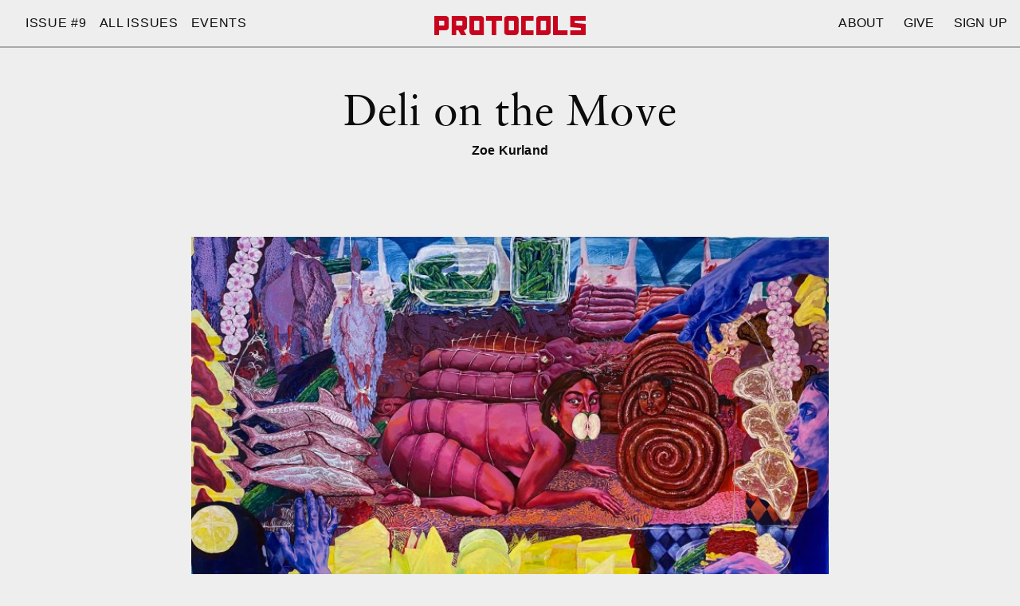

--- FILE ---
content_type: text/html; charset=UTF-8
request_url: https://prtcls.com/artwork/kurland-on-rosalind-deli-on-the-move/
body_size: 12607
content:
<!DOCTYPE html>
<html lang="en-US" class="no-js">
<head>
	<meta charset="UTF-8">
	<meta name="viewport" content="width=device-width, initial-scale=1">

	<link rel="profile" href="http://gmpg.org/xfn/11">
		<link rel="stylesheet" href="https://use.typekit.net/yux6vaw.css">
	<link rel="shortcut icon" href="http://prtcls.com/favicon.png" />
	<link rel="stylesheet" href="/wp-content/themes/prtcls/css/slick-theme.css">
	<link rel="stylesheet" href="/wp-content/themes/prtcls/css/slick.css">
	<script defer src="https://use.fontawesome.com/releases/v5.0.9/js/all.js" integrity="sha384-8iPTk2s/jMVj81dnzb/iFR2sdA7u06vHJyyLlAd4snFpCl/SnyUjRrbdJsw1pGIl" crossorigin="anonymous"></script>
	<!-- donate code -->
	<script src="https://ajax.googleapis.com/ajax/libs/jquery/3.3.1/jquery.min.js"></script>
	<script src='//artfully-herokuapp-com.global.ssl.fastly.net/assets/artfully-v3.js' type='text/javascript'></script>
	<link href='//artfully-herokuapp-com.global.ssl.fastly.net/assets/themes/default.css' media='screen' rel='stylesheet' type='text/css'>
	<script type='text/javascript'>
	  jQuery(document).ready(function(){
	    artfully.widgets.cart();
	    artfully.widgets.donation().display(6891, []);
	    artfully.widgets.cart().display();
	  });
	</script>

	<!-- Global site tag (gtag.js) - Google Analytics -->
	<script async src="https://www.googletagmanager.com/gtag/js?id=UA-111105603-1"></script>
	<script>
	  window.dataLayer = window.dataLayer || [];
	  function gtag(){dataLayer.push(arguments);}
	  gtag('js', new Date());

	  gtag('config', 'UA-111105603-1');
	</script>
	<script>(function(html){html.className = html.className.replace(/\bno-js\b/,'js')})(document.documentElement);</script>

	<!-- This site is optimized with the Yoast SEO plugin v15.4 - https://yoast.com/wordpress/plugins/seo/ -->
	<title>Kurland on Rosalind: Deli on the Move - PROTOCOLS</title>
	<meta name="description" content="Rosabel swaps out the usual deli fare for an imposing feast of antisemitic iconography and allusion." />
	<meta name="robots" content="index, follow, max-snippet:-1, max-image-preview:large, max-video-preview:-1" />
	<link rel="canonical" href="http://prtcls.com/artwork/kurland-on-rosalind-deli-on-the-move/" />
	<meta property="og:locale" content="en_US" />
	<meta property="og:type" content="article" />
	<meta property="og:title" content="Kurland on Rosalind: Deli on the Move - PROTOCOLS" />
	<meta property="og:description" content="Rosabel swaps out the usual deli fare for an imposing feast of antisemitic iconography and allusion." />
	<meta property="og:url" content="http://prtcls.com/artwork/kurland-on-rosalind-deli-on-the-move/" />
	<meta property="og:site_name" content="PROTOCOLS" />
	<meta property="article:publisher" content="https://www.facebook.com/prtcls/" />
	<meta property="article:published_time" content="2021-06-14T18:37:11+00:00" />
	<meta property="article:modified_time" content="2021-06-21T02:20:35+00:00" />
	<meta property="og:image" content="https://prtcls.com/wp-content/uploads/2021/06/1_Fresh-Meat-Counter-Culture.jpg" />
	<meta property="og:image:width" content="2020" />
	<meta property="og:image:height" content="1173" />
	<meta name="twitter:card" content="summary_large_image" />
	<meta name="twitter:image" content="https://prtcls.com/wp-content/uploads/2021/06/1_Fresh-Meat-Counter-Culture.jpg" />
	<meta name="twitter:creator" content="@prtcls_" />
	<meta name="twitter:site" content="@prtcls_" />
	<meta name="twitter:label1" content="Written by">
	<meta name="twitter:data1" content="Ben Ratskoff">
	<script type="application/ld+json" class="yoast-schema-graph">{"@context":"https://schema.org","@graph":[{"@type":"Organization","@id":"https://prtcls.com/#organization","name":"PROTOCOLS","url":"https://prtcls.com/","sameAs":["https://www.facebook.com/prtcls/","https://www.instagram.com/prtcls/","https://twitter.com/prtcls_"],"logo":{"@type":"ImageObject","@id":"https://prtcls.com/#logo","inLanguage":"en-US","url":"https://prtcls.com/wp-content/uploads/2017/12/sharecard.jpg","width":1200,"height":630,"caption":"PROTOCOLS"},"image":{"@id":"https://prtcls.com/#logo"}},{"@type":"WebSite","@id":"https://prtcls.com/#website","url":"https://prtcls.com/","name":"PROTOCOLS","description":"","publisher":{"@id":"https://prtcls.com/#organization"},"potentialAction":[{"@type":"SearchAction","target":"https://prtcls.com/?s={search_term_string}","query-input":"required name=search_term_string"}],"inLanguage":"en-US"},{"@type":"WebPage","@id":"http://prtcls.com/artwork/kurland-on-rosalind-deli-on-the-move/#webpage","url":"http://prtcls.com/artwork/kurland-on-rosalind-deli-on-the-move/","name":"Kurland on Rosalind: Deli on the Move - PROTOCOLS","isPartOf":{"@id":"https://prtcls.com/#website"},"datePublished":"2021-06-14T18:37:11+00:00","dateModified":"2021-06-21T02:20:35+00:00","description":"Rosabel swaps out the usual deli fare for an imposing feast of antisemitic iconography and allusion.","inLanguage":"en-US","potentialAction":[{"@type":"ReadAction","target":["http://prtcls.com/artwork/kurland-on-rosalind-deli-on-the-move/"]}]},{"@type":"Article","@id":"http://prtcls.com/artwork/kurland-on-rosalind-deli-on-the-move/#article","isPartOf":{"@id":"http://prtcls.com/artwork/kurland-on-rosalind-deli-on-the-move/#webpage"},"author":{"@id":"https://prtcls.com/#/schema/person/09ca66840777819a0be7d480cb617cfa"},"headline":"Kurland on Rosalind: Deli on the Move","datePublished":"2021-06-14T18:37:11+00:00","dateModified":"2021-06-21T02:20:35+00:00","mainEntityOfPage":{"@id":"http://prtcls.com/artwork/kurland-on-rosalind-deli-on-the-move/#webpage"},"publisher":{"@id":"https://prtcls.com/#organization"},"articleSection":"Artwork","inLanguage":"en-US"},{"@type":"Person","@id":"https://prtcls.com/#/schema/person/09ca66840777819a0be7d480cb617cfa","name":"Ben Ratskoff","image":{"@type":"ImageObject","@id":"https://prtcls.com/#personlogo","inLanguage":"en-US","url":"https://secure.gravatar.com/avatar/67b613872248f2379eede6c1bc4bc845?s=96&d=mm&r=g","caption":"Ben Ratskoff"},"sameAs":["http://prtcls.com"]}]}</script>
	<!-- / Yoast SEO plugin. -->


<link rel='dns-prefetch' href='//fonts.googleapis.com' />
<link rel='dns-prefetch' href='//s.w.org' />
<link rel="alternate" type="application/rss+xml" title="PROTOCOLS &raquo; Feed" href="https://prtcls.com/feed/" />
<link rel="alternate" type="application/rss+xml" title="PROTOCOLS &raquo; Comments Feed" href="https://prtcls.com/comments/feed/" />
		<script type="text/javascript">
			window._wpemojiSettings = {"baseUrl":"https:\/\/s.w.org\/images\/core\/emoji\/13.0.1\/72x72\/","ext":".png","svgUrl":"https:\/\/s.w.org\/images\/core\/emoji\/13.0.1\/svg\/","svgExt":".svg","source":{"concatemoji":"https:\/\/prtcls.com\/wp-includes\/js\/wp-emoji-release.min.js?ver=5.6.16"}};
			!function(e,a,t){var n,r,o,i=a.createElement("canvas"),p=i.getContext&&i.getContext("2d");function s(e,t){var a=String.fromCharCode;p.clearRect(0,0,i.width,i.height),p.fillText(a.apply(this,e),0,0);e=i.toDataURL();return p.clearRect(0,0,i.width,i.height),p.fillText(a.apply(this,t),0,0),e===i.toDataURL()}function c(e){var t=a.createElement("script");t.src=e,t.defer=t.type="text/javascript",a.getElementsByTagName("head")[0].appendChild(t)}for(o=Array("flag","emoji"),t.supports={everything:!0,everythingExceptFlag:!0},r=0;r<o.length;r++)t.supports[o[r]]=function(e){if(!p||!p.fillText)return!1;switch(p.textBaseline="top",p.font="600 32px Arial",e){case"flag":return s([127987,65039,8205,9895,65039],[127987,65039,8203,9895,65039])?!1:!s([55356,56826,55356,56819],[55356,56826,8203,55356,56819])&&!s([55356,57332,56128,56423,56128,56418,56128,56421,56128,56430,56128,56423,56128,56447],[55356,57332,8203,56128,56423,8203,56128,56418,8203,56128,56421,8203,56128,56430,8203,56128,56423,8203,56128,56447]);case"emoji":return!s([55357,56424,8205,55356,57212],[55357,56424,8203,55356,57212])}return!1}(o[r]),t.supports.everything=t.supports.everything&&t.supports[o[r]],"flag"!==o[r]&&(t.supports.everythingExceptFlag=t.supports.everythingExceptFlag&&t.supports[o[r]]);t.supports.everythingExceptFlag=t.supports.everythingExceptFlag&&!t.supports.flag,t.DOMReady=!1,t.readyCallback=function(){t.DOMReady=!0},t.supports.everything||(n=function(){t.readyCallback()},a.addEventListener?(a.addEventListener("DOMContentLoaded",n,!1),e.addEventListener("load",n,!1)):(e.attachEvent("onload",n),a.attachEvent("onreadystatechange",function(){"complete"===a.readyState&&t.readyCallback()})),(n=t.source||{}).concatemoji?c(n.concatemoji):n.wpemoji&&n.twemoji&&(c(n.twemoji),c(n.wpemoji)))}(window,document,window._wpemojiSettings);
		</script>
		<style type="text/css">
img.wp-smiley,
img.emoji {
	display: inline !important;
	border: none !important;
	box-shadow: none !important;
	height: 1em !important;
	width: 1em !important;
	margin: 0 .07em !important;
	vertical-align: -0.1em !important;
	background: none !important;
	padding: 0 !important;
}
</style>
	<link rel='stylesheet' id='wp-block-library-css'  href='https://prtcls.com/wp-includes/css/dist/block-library/style.min.css?ver=5.6.16' type='text/css' media='all' />
<link rel='stylesheet' id='twentysixteen-fonts-css'  href='https://fonts.googleapis.com/css?family=Merriweather%3A400%2C700%2C900%2C400italic%2C700italic%2C900italic%7CMontserrat%3A400%2C700%7CInconsolata%3A400&#038;subset=latin%2Clatin-ext' type='text/css' media='all' />
<link rel='stylesheet' id='genericons-css'  href='https://prtcls.com/wp-content/themes/prtcls/genericons/genericons.css?ver=3.4.1' type='text/css' media='all' />
<link rel='stylesheet' id='twentysixteen-style-css'  href='https://prtcls.com/wp-content/themes/prtcls/style.css?ver=5.6.16' type='text/css' media='all' />
<!--[if lt IE 10]>
<link rel='stylesheet' id='twentysixteen-ie-css'  href='https://prtcls.com/wp-content/themes/prtcls/css/ie.css?ver=20160816' type='text/css' media='all' />
<![endif]-->
<!--[if lt IE 9]>
<link rel='stylesheet' id='twentysixteen-ie8-css'  href='https://prtcls.com/wp-content/themes/prtcls/css/ie8.css?ver=20160816' type='text/css' media='all' />
<![endif]-->
<!--[if lt IE 8]>
<link rel='stylesheet' id='twentysixteen-ie7-css'  href='https://prtcls.com/wp-content/themes/prtcls/css/ie7.css?ver=20160816' type='text/css' media='all' />
<![endif]-->
<!--[if lt IE 9]>
<script type='text/javascript' src='https://prtcls.com/wp-content/themes/prtcls/js/html5.js?ver=3.7.3' id='twentysixteen-html5-js'></script>
<![endif]-->
<script type='text/javascript' src='https://prtcls.com/wp-includes/js/jquery/jquery.min.js?ver=3.5.1' id='jquery-core-js'></script>
<script type='text/javascript' src='https://prtcls.com/wp-includes/js/jquery/jquery-migrate.min.js?ver=3.3.2' id='jquery-migrate-js'></script>
<link rel="https://api.w.org/" href="https://prtcls.com/wp-json/" /><link rel="alternate" type="application/json" href="https://prtcls.com/wp-json/wp/v2/posts/3178" /><link rel="EditURI" type="application/rsd+xml" title="RSD" href="https://prtcls.com/xmlrpc.php?rsd" />
<link rel="wlwmanifest" type="application/wlwmanifest+xml" href="https://prtcls.com/wp-includes/wlwmanifest.xml" /> 
<meta name="generator" content="WordPress 5.6.16" />
<link rel='shortlink' href='https://prtcls.com/?p=3178' />
<link rel="alternate" type="application/json+oembed" href="https://prtcls.com/wp-json/oembed/1.0/embed?url=https%3A%2F%2Fprtcls.com%2Fartwork%2Fkurland-on-rosalind-deli-on-the-move%2F" />
<link rel="alternate" type="text/xml+oembed" href="https://prtcls.com/wp-json/oembed/1.0/embed?url=https%3A%2F%2Fprtcls.com%2Fartwork%2Fkurland-on-rosalind-deli-on-the-move%2F&#038;format=xml" />
<style type="text/css">.recentcomments a{display:inline !important;padding:0 !important;margin:0 !important;}</style></head>

<body class="post-template-default single single-post postid-3178 single-format-standard group-blog" >
  
	<header class="headroom" style="background:; color:;">
        <p class="issue-title toc"><span class="chevron">
      Issue #9    </p>
    <p class="issue-title all-issues-link"><a href="/all-issues">ALL <span class="issues-text">ISSUES</span></a></p>
    <p class="issue-title events-link"><a href="/events">EVENTS</a></p>
    <h4 class="site-title"><a href="/">
      <div class="splash-logo ">
        <svg xmlns="http://www.w3.org/2000/svg" xmlns:xlink="http://www.w3.org/1999/xlink" viewBox="0 0 265.67 33.26"><defs><style>.cls-1{fill:#fff;}.cls-2{mask:url(#mask);}.cls-3{mask:url(#mask-2-2);}.cls-4{mask:url(#mask-3);}.cls-5{mask:url(#mask-4-2);}.cls-6{mask:url(#mask-5);}.cls-7{mask:url(#mask-6-2);}.cls-8{mask:url(#mask-7);}.cls-9{mask:url(#mask-8-2);}.cls-10{mask:url(#mask-9);}</style><mask id="mask" x="0" y="0" width="25.71" height="33.26" maskUnits="userSpaceOnUse"><g id="mask-2"><polygon id="path-1" class="cls-1" points="25.71 0 0 0 0 33.26 25.71 33.26 25.71 0"/></g></mask><mask id="mask-2-2" x="30.03" y="0" width="27.41" height="33.26" maskUnits="userSpaceOnUse"><g id="mask-4"><polygon id="path-3" class="cls-1" points="30.03 0 57.44 0 57.44 33.26 30.03 33.26 30.03 0"/></g></mask><mask id="mask-3" x="61.58" y="0" width="25.73" height="33.26" maskUnits="userSpaceOnUse"><g id="mask-6"><polygon id="path-5" class="cls-1" points="87.31 0 61.58 0 61.58 33.26 87.31 33.26 87.31 0"/></g></mask><mask id="mask-4-2" x="178.51" y="0" width="25.73" height="33.26" maskUnits="userSpaceOnUse"><g id="mask-8"><polygon id="path-7" class="cls-1" points="178.51 0 204.24 0 204.24 33.26 178.51 33.26 178.51 0"/></g></mask><mask id="mask-5" x="90.09" y="0" width="29.13" height="33.26" maskUnits="userSpaceOnUse"><g id="mask-10"><polygon id="path-9" class="cls-1" points="90.09 0 90.09 33.26 119.22 33.26 119.22 0 90.09 0"/></g></mask><mask id="mask-6-2" x="152.03" y="0" width="22.34" height="33.26" maskUnits="userSpaceOnUse"><g id="mask-12"><polygon id="path-11" class="cls-1" points="152.03 0 152.03 33.26 174.37 33.26 174.37 0 152.03 0"/></g></mask><mask id="mask-7" x="208.37" y="0" width="25.73" height="33.26" maskUnits="userSpaceOnUse"><g id="mask-14"><polygon id="path-13" class="cls-1" points="234.1 0 208.37 0 208.37 33.26 234.1 33.26 234.1 0"/></g></mask><mask id="mask-8-2" x="238.24" y="0" width="27.43" height="33.26" maskUnits="userSpaceOnUse"><g id="mask-16"><polygon id="path-15" class="cls-1" points="265.67 0 238.24 0 238.24 33.26 265.67 33.26 265.67 0"/></g></mask><mask id="mask-9" x="122.33" y="0" width="25.73" height="33.26" maskUnits="userSpaceOnUse"><g id="mask-18"><polygon id="path-17" class="cls-1" points="122.33 0 148.06 0 148.06 33.26 122.33 33.26 122.33 0"/></g></mask></defs><title>Asset 1</title><g id="Layer_2" data-name="Layer 2"><g id="Layer_1-2" data-name="Layer 1"><g id="Page-1"><g id="Article-full-Copy-17"><g id="Page-1-2" data-name="Page-1"><g id="Group-3"><g class="cls-2"><path id="Fill-1" d="M8.31,16.63V8.31h8.12a1,1,0,0,1,1,1v6.39a1,1,0,0,1-1,1ZM0,0V33.26H8.31V24.94H19.94a5.77,5.77,0,0,0,5.77-5.77V5.77A5.77,5.77,0,0,0,19.94,0Z"/></g></g><g id="Group-6"><g class="cls-3"><path id="Fill-4" d="M38.35,16.63V8.31h9.81a1,1,0,0,1,1,1v6.39a1,1,0,0,1-1,1ZM30,0V33.26h8.31V24.94h3.83l4.61,8.31h9.49l-4.61-8.31a5.77,5.77,0,0,0,5.77-5.77V5.77A5.77,5.77,0,0,0,51.66,0Z"/></g></g><g id="Group-9"><g class="cls-4"><path id="Fill-7" d="M79,24.94H70.86a1,1,0,0,1-1-1V8.31H78a1,1,0,0,1,1,1ZM61.58,0V27.49a5.77,5.77,0,0,0,5.77,5.77h20V5.77A5.77,5.77,0,0,0,81.54,0Z"/></g></g><g id="Group-12"><g class="cls-5"><path id="Fill-10" d="M186.82,24.94V9.28a1,1,0,0,1,1-1h8.14V24a1,1,0,0,1-1,1Zm-8.31,8.31h20a5.77,5.77,0,0,0,5.77-5.77V0h-20a5.77,5.77,0,0,0-5.77,5.77Z"/></g></g><g id="Group-15"><g class="cls-6"><polygon id="Fill-13" points="90.09 0 119.22 0 119.22 8.31 108.81 8.31 108.81 33.26 100.5 33.26 100.5 8.31 90.09 8.31 90.09 0"/></g></g><g id="Group-18"><g class="cls-7"><polygon id="Fill-16" points="174.37 8.31 174.37 0 152.03 0 152.03 33.26 174.37 33.26 174.37 24.95 160.35 24.95 160.35 8.31 174.37 8.31"/></g></g><g id="Group-21"><g class="cls-8"><polygon id="Fill-19" points="208.37 0 216.69 0 216.69 24.95 234.1 24.95 234.1 33.26 208.37 33.26 208.37 0"/></g></g><g id="Group-24"><g class="cls-9"><polygon id="Fill-22" points="265.67 0 265.67 8.31 246.55 8.31 246.55 12.2 265.67 13.91 265.67 33.26 238.24 33.26 238.24 24.95 257.35 24.95 257.35 20.87 238.24 19.34 238.24 0 265.67 0"/></g></g><g id="Group-27"><g class="cls-10"><path id="Fill-25" d="M131.61,24.94a1,1,0,0,1-1-1V9.28a1,1,0,0,1,1-1h7.18a1,1,0,0,1,1,1V24a1,1,0,0,1-1,1Zm-9.28,2.54a5.77,5.77,0,0,0,5.77,5.77h14.19a5.77,5.77,0,0,0,5.77-5.77V5.77A5.77,5.77,0,0,0,142.29,0H128.11a5.77,5.77,0,0,0-5.77,5.77Z"/></g></g></g></g></g></g></g></svg>
      </div>
    </a></h4>
		<p class="menu-link ">
			<a href="/about/">ABOUT</a>
			<a href="/give/">GIVE</a>
			<a href="#sign-up" class="sign-up-header">SIGN UP</a>
		</p>
	</header>

  <div class="issue-contents"> <!-- issue dropdown -->
    <nav class="menu-nav menu-nav-dropdown">
      <ul>
        <!--
        <li><a href="/all-issues">All Issues</a></li>
        -->
        <li><a href="/about">About Protocols</a></li>
        <li><a href="/give">Give</a></li>
      </ul>
    </nav>
            <ol class="issue-articles">
                                <li class="article-item ">
              <a href="https://prtcls.com/article/introducing-sitra-achra/" class="article-title"><p>Introducing SITRA ACHRA<br />
                      </p></a>
            </li>
                                <li class="article-item ">
              <a href="https://prtcls.com/article/bruckstein-talmudic-war-machine/" class="article-title"><p>Talmudic War Machine & A Shadow’s Dream<br />
                              <span class="byline">Almút Sh. Bruckstein / House of Taswir</span>
                      </p></a>
            </li>
                                <li class="article-item ">
              <a href="https://prtcls.com/article/sibilla-bruise-garden/" class="article-title"><p>Bruise Garden<br />
                              <span class="byline">Liev Sibilla</span>
                      </p></a>
            </li>
                                <li class="article-item ">
              <a href="https://prtcls.com/poetry/dreyfus-kaleko/" class="article-title"><p>Mascha Kaléko: The Poet, The Stream<br />
                              <span class="byline">Tomer Dreyfus & Mascha Kaléko</span>
                      </p></a>
            </li>
                                <li class="article-item ">
              <a href="https://prtcls.com/artwork/kurland-on-rosalind-deli-on-the-move/" class="article-title"><p>Deli on the Move<br />
                              <span class="byline">Zoe Kurland</span>
                      </p></a>
            </li>
                                <li class="article-item ">
              <a href="https://prtcls.com/artwork/duvshani-tzaisler/" class="article-title"><p>Bad Butcher<br />
                              <span class="byline">David Duvshani & Julia Fermentto-Tzaisler</span>
                      </p></a>
            </li>
                                <li class="article-item ">
              <a href="https://prtcls.com/article/mann-over-or-under/" class="article-title"><p>Over or Under<br />
                              <span class="byline">Jeremy Mann</span>
                      </p></a>
            </li>
                                <li class="article-item ">
              <a href="https://prtcls.com/video/chalme-remove-release/" class="article-title"><p>Remove/Release<br />
                              <span class="byline">Fortune Chalme</span>
                      </p></a>
            </li>
                                <li class="article-item ">
              <a href="https://prtcls.com/article/durchslag-renew-our-days/" class="article-title"><p>Renew Our Days <br />
                              <span class="byline">Danielle Durchslag</span>
                      </p></a>
            </li>
                                <li class="article-item ">
              <a href="https://prtcls.com/article/bahar-our-boys-a-travelogue/" class="article-title"><p>Our Boys: A Travelogue<br />
                              <span class="byline">Shirly Bahar</span>
                      </p></a>
            </li>
                                <li class="article-item ">
              <a href="https://prtcls.com/article/meshullam-vitraji-vulgarum/" class="article-title"><p>Vitraji Vulgarum<br />
                              <span class="byline">Assi Meshullam</span>
                      </p></a>
            </li>
                                <li class="article-item ">
              <a href="https://prtcls.com/article/simon-berdugo-qa/" class="article-title"><p>“Seeing is Not Enough”<br />
                              <span class="byline">Joshua Simon & Liat Berdugo</span>
                      </p></a>
            </li>
                                <li class="article-item ">
              <a href="https://prtcls.com/article/treistman-cross-pollination/" class="article-title"><p>Cross-Pollination<br />
                              <span class="byline">Naomi Treistman</span>
                      </p></a>
            </li>
                                <li class="article-item ">
              <a href="https://prtcls.com/article/pincus-theremin-and-the-touchless-touch/" class="article-title"><p>Theremin and the Touchless Touch<br />
                              <span class="byline">Nan Pincus</span>
                      </p></a>
            </li>
              </ol>
            </div>


  <div class="article-header">
      <p class="single-title">Deli on the Move</p>
              <p class="single-author">Zoe Kurland</p>
          </div>
	<div class="artwork-wrap">
    <div class="gallerywrap">
          </div>		
		<div class="article-content">

              <figure id="attachment_3179" aria-describedby="caption-attachment-3179" style="width: 800px" class="wp-caption aligncenter"><img loading="lazy" class="wp-image-3179" src="http://prtcls.com/wp-content/uploads/2021/06/1_Fresh-Meat-Counter-Culture-300x174.jpg" alt="A waitress holding a pastrami sandwich passes in front jewish deli-case, lit in cool refrigerator tones. A faceless, yarmulke-wearing child peers upon the goods: rows of noses and sharks, and chickens hanging beside garlands of garlic, cheese wedges and raw T-bone steaks. In the center, a red, hog-tied woman with an apple between her teeth looks out from the case. She heads up a row of pigs, all similarly bound with rope. Beside her are pinwheels of sausage, one of which has a human head, one of which is a snake. Green circumcised phalluses spill out of pickle jars in the back of the case in front of the torsos of butchers wearing blood-stained aprons behind the counter." width="800" height="465" srcset="https://prtcls.com/wp-content/uploads/2021/06/1_Fresh-Meat-Counter-Culture-300x174.jpg 300w, https://prtcls.com/wp-content/uploads/2021/06/1_Fresh-Meat-Counter-Culture-1024x595.jpg 1024w, https://prtcls.com/wp-content/uploads/2021/06/1_Fresh-Meat-Counter-Culture-768x446.jpg 768w, https://prtcls.com/wp-content/uploads/2021/06/1_Fresh-Meat-Counter-Culture-1536x892.jpg 1536w, https://prtcls.com/wp-content/uploads/2021/06/1_Fresh-Meat-Counter-Culture-1200x697.jpg 1200w, https://prtcls.com/wp-content/uploads/2021/06/1_Fresh-Meat-Counter-Culture.jpg 2020w" sizes="(max-width: 709px) 85vw, (max-width: 909px) 67vw, (max-width: 984px) 61vw, (max-width: 1362px) 45vw, 600px" /><figcaption id="caption-attachment-3179" class="wp-caption-text">Rosabel Rosalind, Fresh Meat (Counter Culture), Oil and acrylic on canvas, 6.5 x 11&#8242;, 2020</figcaption></figure>
<figure id="attachment_3180" aria-describedby="caption-attachment-3180" style="width: 800px" class="wp-caption aligncenter"><img loading="lazy" class="wp-image-3180" src="http://prtcls.com/wp-content/uploads/2021/06/2_Rush-Hour-Over-the-Hill-300x239.jpeg" alt="In a world awash in pink, orange, red and yellow tones, a car sits on a packed freeway, bumper to bumper with endless pale pink vehicles, all of which are headed towards a burning mountain in the distance. The Hollywood sign, made of sausage, sits on a hillside to the left of the freeway. The driver’s hands grip a fuzzy steering wheel, and their eyes, which have sausages instead of pupils, are reflected in the rearview mirror, from which a sausage dangles. A small red Venus figurine, a sausage draped around her neck, stands on the dashboard, her arms behind her head." width="800" height="637" srcset="https://prtcls.com/wp-content/uploads/2021/06/2_Rush-Hour-Over-the-Hill-300x239.jpeg 300w, https://prtcls.com/wp-content/uploads/2021/06/2_Rush-Hour-Over-the-Hill-1024x815.jpeg 1024w, https://prtcls.com/wp-content/uploads/2021/06/2_Rush-Hour-Over-the-Hill-768x611.jpeg 768w, https://prtcls.com/wp-content/uploads/2021/06/2_Rush-Hour-Over-the-Hill-1536x1222.jpeg 1536w, https://prtcls.com/wp-content/uploads/2021/06/2_Rush-Hour-Over-the-Hill-2048x1630.jpeg 2048w, https://prtcls.com/wp-content/uploads/2021/06/2_Rush-Hour-Over-the-Hill-1200x955.jpeg 1200w" sizes="(max-width: 709px) 85vw, (max-width: 909px) 67vw, (max-width: 984px) 61vw, (max-width: 1362px) 45vw, 600px" /><figcaption id="caption-attachment-3180" class="wp-caption-text">Rosabel Rosalind, Rush Hour (Over the Hill), Oil on canvas, 32 x 40&#8243;, 2021</figcaption></figure>
<p><span style="font-weight: 400;">There is a certain regal grossness to a Jewish deli case. Teeming with pungent delights, it looks something like a fluorescent Eden, its glass walls packed with kosher meats, pastries, smoked fish, and salad plops. The goods in a Jewish deli case look, frankly, corporeal — salamis corseted in twine netting, pink piles of limb-like kishka, the wart-ridden skins of kosher dills — so it’s not hard to see where Rosabel Rosalind gleaned the inspiration for her painting, </span><i><span style="font-weight: 400;">Fresh Meat (Counter Culture) </span></i><span style="font-weight: 400;">(2020)</span><i><span style="font-weight: 400;">, </span></i><span style="font-weight: 400;">on display in her studio at Carnegie Mellon. Rosabel swaps out the usual deli fare for an imposing feast of antisemitic iconography and allusion: sharks stand in for loan sharks, sausages curl into serpents, hooked noses sit among the cheeses as circumcised scrota pickle in jars. A self-portrait of the artist pulls our focus to the center: with a </span><i><span style="font-weight: 400;">Jude</span></i><span style="font-weight: 400;"> tag on her ear and an apple between her teeth, she looks like some version of Eve, her body bound and at the mercy of the sinewy blue hand of God, outstretched to purchase and pluck her from her perverted paradise. </span></p>
<p><img loading="lazy" class="aligncenter wp-image-3191" src="http://prtcls.com/wp-content/uploads/2021/06/3_Fresh-Meat-Detail-225x300.jpg" alt="" width="600" height="800" srcset="https://prtcls.com/wp-content/uploads/2021/06/3_Fresh-Meat-Detail-225x300.jpg 225w, https://prtcls.com/wp-content/uploads/2021/06/3_Fresh-Meat-Detail-768x1024.jpg 768w, https://prtcls.com/wp-content/uploads/2021/06/3_Fresh-Meat-Detail-1152x1536.jpg 1152w, https://prtcls.com/wp-content/uploads/2021/06/3_Fresh-Meat-Detail-1200x1600.jpg 1200w, https://prtcls.com/wp-content/uploads/2021/06/3_Fresh-Meat-Detail.jpg 1536w" sizes="(max-width: 709px) 85vw, (max-width: 909px) 67vw, (max-width: 984px) 61vw, (max-width: 1362px) 45vw, 600px" /></p>
<p><span style="font-weight: 400;">While on a Fulbright scholarship in Vienna to study antisemitic propaganda, Rosabel noticed a theme: Jewish people were almost always represented as non-kosher creatures— pigs, rats, snakes and insects— and as such, in </span><i><span style="font-weight: 400;">Fresh Meat, </span></i><span style="font-weight: 400;">nothing is kosher. A faceless yarmulke-clad deli customer looks into the case, their reflection juxtaposed upon the propaganda-fest. One must wonder if they feel any kind of familiarity, or even identification. Mingling propaganda with self-portraiture, the question Rosabel’s work seems to ask is one of reclamation: what happens if you see yourself reflected in what’s meant to be used against you? </span></p>
<p><img loading="lazy" class="aligncenter wp-image-3192" src="http://prtcls.com/wp-content/uploads/2021/06/4_Fresh-Meat-Detail-300x276.jpeg" alt="" width="600" height="552" srcset="https://prtcls.com/wp-content/uploads/2021/06/4_Fresh-Meat-Detail-300x276.jpeg 300w, https://prtcls.com/wp-content/uploads/2021/06/4_Fresh-Meat-Detail-1024x942.jpeg 1024w, https://prtcls.com/wp-content/uploads/2021/06/4_Fresh-Meat-Detail-768x707.jpeg 768w, https://prtcls.com/wp-content/uploads/2021/06/4_Fresh-Meat-Detail-1536x1413.jpeg 1536w, https://prtcls.com/wp-content/uploads/2021/06/4_Fresh-Meat-Detail-2048x1884.jpeg 2048w, https://prtcls.com/wp-content/uploads/2021/06/4_Fresh-Meat-Detail-1200x1104.jpeg 1200w" sizes="(max-width: 709px) 85vw, (max-width: 909px) 67vw, (max-width: 984px) 61vw, (max-width: 1362px) 45vw, 600px" /></p>
<p><span style="font-weight: 400;">Somewhere in the same meaty universe, </span><i><span style="font-weight: 400;">Rush Hour (Over The Hill) </span></i><span style="font-weight: 400;">(2021)</span><i><span style="font-weight: 400;">, </span></i><span style="font-weight: 400;">also on display at Carnegie Mellon, depicts a figure trapped on a Los Angeles freeway driving towards a distant blaze, the Hollywood sign spelled out in sausage. We can’t see the driver in full, but their eyes resemble those of Eve in </span><i><span style="font-weight: 400;">Fresh Meat</span></i><span style="font-weight: 400;">, wide and fixed beside a narrow nose-bridge. The glass windshield is akin to the glass front of the deli-case, so I can’t help but imagine this work as </span><i><span style="font-weight: 400;">Fresh Meat </span></i><span style="font-weight: 400;">on the move. The hot sherbet sky recalls this past summer’s wildfires, the orange haze that rose over California as flames crisped the state’s touchstones — its blue skies, redwoods, and brush-laden mountains — to apocalyptic props, cinematic nightmares straight out of </span><i><span style="font-weight: 400;">Blade Runner</span></i><span style="font-weight: 400;">. This imagery plays on conspiracy theories old and new: Jewish control of Hollywood and the </span><a href="https://nymag.com/intelligencer/article/marjorie-taylor-greene-qanon-wildfires-space-laser-rothschild-execute.html"><span style="font-weight: 400;">recent claim from QAnon faithfuls</span></a><span style="font-weight: 400;"> that the California wildfires were an act of arson via Jewish space lasers. </span></p>
<p><img loading="lazy" class="aligncenter wp-image-3193" src="http://prtcls.com/wp-content/uploads/2021/06/5_Fresh-meat-Detail--300x300.jpeg" alt="" width="600" height="600" srcset="https://prtcls.com/wp-content/uploads/2021/06/5_Fresh-meat-Detail--300x300.jpeg 300w, https://prtcls.com/wp-content/uploads/2021/06/5_Fresh-meat-Detail--1024x1024.jpeg 1024w, https://prtcls.com/wp-content/uploads/2021/06/5_Fresh-meat-Detail--150x150.jpeg 150w, https://prtcls.com/wp-content/uploads/2021/06/5_Fresh-meat-Detail--768x768.jpeg 768w, https://prtcls.com/wp-content/uploads/2021/06/5_Fresh-meat-Detail--1536x1536.jpeg 1536w, https://prtcls.com/wp-content/uploads/2021/06/5_Fresh-meat-Detail--2048x2048.jpeg 2048w, https://prtcls.com/wp-content/uploads/2021/06/5_Fresh-meat-Detail--1200x1200.jpeg 1200w" sizes="(max-width: 709px) 85vw, (max-width: 909px) 67vw, (max-width: 984px) 61vw, (max-width: 1362px) 45vw, 600px" /></p>
<p><span style="font-weight: 400;">Of all the deli’s items, Rosabel fixates on the sausage, a mix of parts ground up and shoved back together into an intestine that both orders and conceals the messy nature of what lies within. The sausage is a subversion of the body, a defiance against any kind of human form; this notably makes it immune to propaganda, for it’s difficult to exaggerate something shapeless and inhuman to begin with. The sausage both embraces the wares of the deli and shields them from objectification; in some ways, it seems similar to modern Jewish identities—an amalgamation of history, legend, and trauma piped into new casings, new generations postponing the decay of history. Hanging from the mirror, the sausage seems both a protective talisman and a key to the city. Here, Hollywood</span> <span style="font-weight: 400;">is the home of the sausages; Eve’s been granted entry in, only to find herself trapped in traffic, headed towards certain barbecue.</span></p>
<p><img loading="lazy" class="aligncenter wp-image-3194" src="http://prtcls.com/wp-content/uploads/2021/06/6_Rush-Hour-install-300x236.jpg" alt="" width="600" height="472" srcset="https://prtcls.com/wp-content/uploads/2021/06/6_Rush-Hour-install-300x236.jpg 300w, https://prtcls.com/wp-content/uploads/2021/06/6_Rush-Hour-install-1024x806.jpg 1024w, https://prtcls.com/wp-content/uploads/2021/06/6_Rush-Hour-install-768x604.jpg 768w, https://prtcls.com/wp-content/uploads/2021/06/6_Rush-Hour-install-1536x1209.jpg 1536w, https://prtcls.com/wp-content/uploads/2021/06/6_Rush-Hour-install-2048x1612.jpg 2048w, https://prtcls.com/wp-content/uploads/2021/06/6_Rush-Hour-install-1200x945.jpg 1200w" sizes="(max-width: 709px) 85vw, (max-width: 909px) 67vw, (max-width: 984px) 61vw, (max-width: 1362px) 45vw, 600px" /></p>
      		</div>
				<div class="author-bio">
			<p><p><span style="font-weight: 400;">Zoe Kurland is a journalist based in Texas. Her work has appeared in </span><i><span style="font-weight: 400;">The Cut, The New York Times, Bright Wall/Dark Room, </span></i><span style="font-weight: 400;">and more. </span></p>
<div>Rosabel Rosalind Kurth-Sofer was born in 1996 in Los Angeles, California. In 2017, she received her BFA in printmaking, painting, and drawing at the School of the Art Institute of Chicago. Rosabel has been included in group exhibitions at the Art Institute of Chicago, the Hyde Park Art Center, and Sullivan Gallery in Chicago. In 2018, Rosabel was a recipient of a Fulbright Austria Combined Grant, where she did research at the Jewish Museum Vienna in their Schlaff Collection of anti-Semitic objects and postcards. As a result of this work, Rosabel has exhibited in solo exhibitions at Vienna&#8217;s MuseumsQuartier and Improper Walls Gallery. Rosabel is currently pursuing her Master of Fine Arts at Carnegie Mellon University.</div>
<div></div>
</p>
      <p>
        <a id="shareBtn" class="btn btn-success clearfix sharebtn" href="#"><i class="fab fa-facebook-square"></i></a>
        <a class="twitter-share-button sharebtn" href="http://twitter.com/share?url=https://prtcls.com/artwork/kurland-on-rosalind-deli-on-the-move/" target="blank"><i class="fab fa-twitter"></i></a>
        <a class="sharebtn" href="mailto:?Subject=Deli on the Move by Zoe Kurland"><i class="fas fa-envelope"></i></a>
      </p>
		</div>
	</div>






<div class="related-articles">
        <p class="emdash">__</p>
      <div>
        <p class="next-title"><a href="https://prtcls.com/artwork/duvshani-tzaisler/">NEXT</a></p>
      </div>
  </div>

<script>
document.getElementById('shareBtn').onclick = function() {
  FB.ui({
    method: 'share',
    display: 'popup',
    href: 'https://prtcls.com/artwork/duvshani-tzaisler/',
  }, function(response){});
}
</script>


		<footer>
			<div class="email-signup" id="sign-up">
				<p class="email-signup-text">Sign up for our mailing list</p>
				<div id="mc_embed_signup">
				  <form action="https://prtcls.us17.list-manage.com/subscribe/post?u=abc8d157fab686da08e64479d&amp;id=0772231f44" method="post" id="mc-embedded-subscribe-form" name="mc-embedded-subscribe-form" class="validate" target="_blank" novalidate>
				      <div id="mc_embed_signup_scroll">
				  <div class="mc-field-group">
				    	<input type="email" value="" name="EMAIL" placeholder="Enter Email" class="required email" id="mce-EMAIL">
				  </div>
				  	<div id="mce-responses" class="clear">
				  		<div class="response" id="mce-error-response" style="display:none"></div>
				  		<div class="response" id="mce-success-response" style="display:none"></div>
				      <div style="position: absolute; left: -5000px;" aria-hidden="true">
								<input type="text" name="b_abc8d157fab686da08e64479d_0772231f44" tabindex="-1" value="">
							</div>
				      <button type="submit" name="subscribe" id="mc-embedded-subscribe" class="button">
								<i class="far fa-arrow-alt-circle-right"></i>
							</button>
							</div>
				      </div>
				  </form>
			  </div>
			</div>
			<ul class="footer-links">
				<li><a href="https://www.facebook.com/prtcls" target="blank"><i class="fab fa-facebook-square"></i></a></li>
				<li><a href="https://www.instagram.com/prtcls/" target="blank"><i class="fab fa-instagram"></i></a></li>
				<li><a href="https://twitter.com/prtcls_" target="blank"><i class="fab fa-twitter"></i></a></li>
				<li><a href="/give">Give</a></li>
				<li><a href="/all-issues">All Issues</a></li>
			</ul>
			<ul class="footer-links">
				<li><script type="text/javascript" charset="utf-8"
 src="//www.hebcal.com/etc/hdate-en.js"></script></li>
				<li>
					<p id="date" class="date"></p>
				</li>
			</ul>
			<p class="footer-copy">&copy; PROTOCOLS 2026</p>
		</footer>
<script src="https://ajax.googleapis.com/ajax/libs/jquery/3.3.1/jquery.min.js"></script>
<script src="https://cdnjs.cloudflare.com/ajax/libs/headroom/0.9.4/headroom.min.js"></script>
<script src="https://cdnjs.cloudflare.com/ajax/libs/headroom/0.9.4/jQuery.headroom.min.js"></script>
<script src="https://cdnjs.cloudflare.com/ajax/libs/fitvids/1.2.0/jquery.fitvids.min.js"></script>
<script src="/wp-content/themes/prtcls/js/slick.js"></script>
<script src="https://player.vimeo.com/api/player.js"></script>

<script>
	$(document).ready(function() {
		$('.gallerywrap ul.three').slick(
      {
      centerMode: true,
      infinite: true, 
      slidesToShow: 3,
      slidesToScroll: 1, 
      prevArrow: $('.prev'),
      nextArrow: $('.next'), 
      responsive: [
        {
          breakpoint: 750,
          settings: {
            slidesToShow: 1,
            slidesToScroll: 1,
            centerPadding: '0px',
            infinite: true,
          }
        }]
		  }
    );

    $('.gallerywrap ul.book').slick({
      slidesToShow: 2,
      slidesToScroll: 2, 
      prevArrow: $('.prev'),
      nextArrow: $('.next')
		  }
    );

    if ($('.gallerywrap ul.three').length ) {
      if (!($('.slick-slide').length > 3)) {
        $('.gallery-arrows').hide();
      };
    };

    if ($('.gallerywrap ul.book').length ) {
      if (!($('.slick-slide').length > 2)) {
        $('.gallery-arrows').hide();
      };
    }

	});
</script>
<script>
  $(document).ready(function() {
    if (document.querySelector(".videowrap iframe") !== null) {
      const iframe = document.querySelector(".videowrap iframe");
      const player = new Vimeo.Player(iframe);

      player.on('play', function() {
        let title = document.querySelector('.videotitle');
        title.classList.add('hide');
      });

      player.on('pause', function() {
        let title = document.querySelector('.videotitle');
        title.classList.remove('hide');
      });
    }
  });
</script>
<script>
$(document).ready(function() {
  $.ajaxSetup({ cache: true });
  $.getScript('https://connect.facebook.net/en_US/sdk.js', function(){
    FB.init({
      appId: '2038533109804600',
      version: 'v2.7' // or v2.1, v2.2, v2.3, ...
    });
  });
});

var fortnightAway = new Date(),
		date = fortnightAway.getDate(),
		month = "January,February,March,April,May,June,July,August,September,October,November,December"
	.split(",")[fortnightAway.getMonth()];

function nth(d) {
	if(d>3 && d<21) return 'th'; // thanks kennebec
	switch (d % 10) {
				case 1:  return "st";
				case 2:  return "nd";
				case 3:  return "rd";
				default: return "th";
		}
}
document.getElementById('date').innerHTML = date+nth(date) +" OF "
+month+", "+fortnightAway.getFullYear();

function timer() {
	setTimeout(timer, 1000);
	var d = new Date();
	var hours = d.getHours();
	var minutes = d.getMinutes();
	var ampm = hours <= 11 ? 'am' : 'pm';
	var strTime = [hours % 12,
								(minutes < 10 ? "0" + minutes : minutes)
								].join(':') + ampm;
	time.innerHTML = strTime;
	setTimeout(timer, 1000);
}

</script>
<script>
	$(document).ready(function() {

		$(".headroom").headroom({
			offset : 100,
			tolerance : 0,
		});
		$('.single .issue-title.toc').click(function() {
			$(this).toggleClass('active');
			$('.contents').toggleClass('active');
			$('.issue-contents').toggleClass('show-contents');
		});
    $('.sign-up-header').click(function(e) {
      e.preventDefault();
      $('html, body').animate({
          scrollTop: $($(this).attr('href')).offset().top,
        },
        500,
        'linear'
      )
    });
		$('.page-template-newissue-template .issue-title1').click(function(event){
	    event.preventDefault();
	    var viewportHeight = $(window).height();

	    $('html, body').animate({
	        scrollTop: viewportHeight,
	        complete: function () {
	            //Hide your button here
	        }
	    }, 600);
		});
		$('body').click(function(evt){
       if($(evt.target).closest('.issue-contents, .issue-title, .menu-link').length)
          return;

					$('.issue-contents').removeClass('show-contents');
		});
		$(".videowrap").fitVids();

		$(function($) {

			var $nav = $('header');
			var $body = $('.page-template-newissue-template');
			var $win = $(window);
      var $toc = $('.issue-contents')
			var winH = $win.height();   // Get the window height.

			$win.on("scroll", function () {
				if ($(this).scrollTop() > (winH - 50) ) {
					$nav.addClass("grey");
          $toc.addClass("grey")
					$body.addClass("one-hundred");
				} else {
					$nav.removeClass("grey");
          $toc.removeClass("grey")
					$body.removeClass("one-hundred");
				}
			}).on("resize load", function(){
			   winH = $(this).height(); // you'll need the new height value
			});

		});
	});
</script>
<script type='text/javascript' src='https://prtcls.com/wp-content/themes/prtcls/js/skip-link-focus-fix.js?ver=20160816' id='twentysixteen-skip-link-focus-fix-js'></script>
<script type='text/javascript' id='twentysixteen-script-js-extra'>
/* <![CDATA[ */
var screenReaderText = {"expand":"expand child menu","collapse":"collapse child menu"};
/* ]]> */
</script>
<script type='text/javascript' src='https://prtcls.com/wp-content/themes/prtcls/js/functions.js?ver=20160816' id='twentysixteen-script-js'></script>
<script type='text/javascript' src='https://prtcls.com/wp-includes/js/wp-embed.min.js?ver=5.6.16' id='wp-embed-js'></script>
</body>
</html>


--- FILE ---
content_type: text/css
request_url: https://prtcls.com/wp-content/themes/prtcls/style.css?ver=5.6.16
body_size: 6966
content:
/* TYPOGRAPHY */

@font-face {
    font-family: 'Sabon LT';
    src: url('/wp-content/themes/prtcls/css/fonts/SabonLT-BoldItalic.woff2') format('woff2'),
        url('/wp-content/themes/prtcls/css/fonts/SabonLT-BoldItalic.woff') format('woff');
    font-weight: bold;
    font-style: italic;
}

@font-face {
    font-family: 'Sabon LT';
    src: url('/wp-content/themes/prtcls/css/fonts/SabonLT-Bold.woff2') format('woff2'),
        url('/wp-content/themes/prtcls/css/fonts/SabonLT-Bold.woff') format('woff');
    font-weight: bold;
    font-style: normal;
}

@font-face {
    font-family: 'Sabon LT';
    src: url('/wp-content/themes/prtcls/css/fonts/SabonLT-Roman.woff2') format('woff2'),
        url('/wp-content/themes/prtcls/css/fonts/SabonLT-Roman.woff') format('woff');
    font-weight: normal;
    font-style: normal;
}

@font-face {
    font-family: 'Sabon LT';
    src: url('/wp-content/themes/prtcls/css/fonts/SabonLT-Italic.woff2') format('woff2'),
        url('/wp-content/themes/prtcls/css/fonts/SabonLT-Italic.woff') format('woff');
    font-weight: normal;
    font-style: italic;
}

::selection {
  background: #aaa; /* WebKit/Blink Browsers */
}
::-moz-selection {
  background: #aaa; /* Gecko Browsers */
}

h1, h2, h3, h4, h5, h6 {
  padding: 0;
  margin: 0;
}

h1, h2, h3, h4 {
  font-family: 'Sabon LT', Times, serif;
  font-style: normal;
  font-weight: 400;
}

h1 {
  font-size: 1.85rem;
}

h2 {
  font-size: 1.5rem;
  margin-bottom: 0.3rem;
}

h6 {
  font-family: -apple-system, BlinkMacSystemFont, 'Segoe UI', Roboto, Oxygen, Ubuntu, Cantarell, 'Open Sans', 'Helvetica Neue', sans-serif;
  font-weight: 400;
  text-transform: uppercase;
  font-size: 0.9rem;
  letter-spacing: 0.2px;
  margin-top: 1.25rem;
}

p {
  letter-spacing: 0.2px;
}

a {
  color: var(--red);
  text-decoration: none;
}

/* STYLES */

body {
  --black: #0c0c0c;
  --red: #c8051e;
  --apple: #FF6666;
  --white-grey: #eee;
  --highlight: rgb(233, 155, 165, 0.4); 
  --nav-height: 60px;
  --content-width: 800px;
  --full-width: 94%;
  margin:0 auto;
  font-family: -apple-system, BlinkMacSystemFont, "Segoe UI", Roboto, Helvetica, Arial, sans-serif, "Apple Color Emoji", "Segoe UI Emoji", "Segoe UI Symbol";
  color:var(--black);
  font-weight: 400;
  background: var(--white-grey);
  counter-reset: item;  
}
.postid-2779 .slick-next {
	visibility:hidden;
}

#shopping-cart {
  visibility: hidden;
}

.page-id-453 #shopping-cart {
  visibility: visible;
}


/* NAV */

header {
  position: absolute;
	width: 100%;
	z-index: 3;
	height: var(--nav-height);
  padding: 0 1rem;
  box-sizing: border-box;
	top:0;
  display: flex;
  align-items: center;
  justify-content: space-between;
	border-bottom: 2px solid #aaa;
	background: var(--white-grey);
  -webkit-touch-callout: none; /* iOS Safari */
  -webkit-user-select: none; /* Safari */
   -khtml-user-select: none; /* Konqueror HTML */
     -moz-user-select: none; /* Firefox */
      -ms-user-select: none; /* Internet Explorer/Edge */
          user-select: none; /* Non-prefixed version, currently
                                supported by Chrome and Opera */
}

header .site-title {
  position: absolute;
  left: 50%;
  transform: translateX(-50%);
  top: 0px;
  margin: 20px auto;
  font-weight: 400;
  width: 190px;
}

header .issue-title {
	margin: 0;
	cursor: pointer;
	text-transform: uppercase;
	letter-spacing: .7px;
  margin: 0 0 0 1rem;
  font-weight: 500;
}

header .issue-title a, header .menu-link a {
  color: var(--black);
  font-weight: 500;
}

header .issue-title.events-link {
  flex-grow: 1;
}

header .menu-link {
  margin-left: 0.75rem;
}

header .site-title a, header .menu-link a  {
	color: var(--black);
	text-decoration: none;
}

header .menu-link a {
  display: inline-block;
  margin:0px 10px;
}

header .menu-link a:last-child {
  margin-right:0px;
}

/* UNPINNED */

header.headroom--not-top {
  transform: translateY(-100px);
}

header.headroom--not-top .site-title {
  transform: translate(0, -50px);
}

/* THIN NAV */

header.grey {
  --nav-height: 40px;
  position: fixed;
	background: var(--black);
	color: white;
	transition: all .3s ease;
  justify-content: unset;
  transform: translateY(0);
  border: none;
  z-index: 20;
}

header.grey .issue-title.events-link {
 flex-grow: 0;
}

header.grey .menu-link a, header.grey .issue-title a, header.grey .issue-title {
  color: white !important;
  font-size: 0.85rem;
}

header.grey .site-title svg {
  fill: white !important;
}

header.grey .site-title {
  right: 20px;
  left: unset;
  transform: unset;
  top: 12px;
  width: 105px;
  margin: 0;
  transition: transform 1s ease;
  transition-delay: 0.2s;
}


/* -- home */
.page-template-newissue-template header {
  border:none;
  background: transparent;
	color: #fff;
}

header .menu-link.black a,header .menu-link .black a, header .issue-title.black {
	color: var(--black);
}

header .issue-title.white a, header .menu-link.white a {
  color: white;
}

.page-template-newissue-template header.menu-link-active .splash-logo svg,
.page-template-newissue-template header.issue-link-active .splash-logo svg {
	fill: var(--black);
}

.page-template-newissue-template header.grey {
  background: var(--black);
}

.page-template-newissue-template .issue-title.menu-link-active,
.page-template-newissue-template .issue-title.issue-link-active {
  color: var(--black);
}

.page-template-newissue-template header .splash-logo svg {
  fill:#fff;
	transition: all .3s ease;
}

.page-template-newissue-template header .splash-logo.black svg {
  fill:#000;
}

/* --single */

.single .splash-logo svg {
  fill:var(--red);
}

.single .issue-title.all-issues-link a,
.single .issue-title.events-link a {
  color: var(--black);
}


.support-bar {
	padding: 20px 40px 25px;
    background: #c8051e;
    color: #fff;
    text-align: center;
}

.support-bar .support-logo {
	width:180px; 
	display: inline-block;
}

.support-bar .support-logo svg {
	fill:#fff;
}

.support-bar .support-header {
	display: inline-block;
    margin-right: 10px;
    margin-bottom: 7px;
}

.support-bar .contribute-button {
	display: inline-block;
	background:#fff;
	padding:7px 18px;
}

.support-bar .small-text {
    font-size: 11px;
    margin-top: 15px;
    display: none;
}

.issue-contents {
  position: fixed;
  z-index: 1;
  padding-top: var(--nav-height);
  background: var(--white-grey);
  top: 0;
  width: 100%;
  border-bottom: 1px solid #aaa;
  visibility: hidden;
  opacity: 0;
  transition: all .3s ease;
  max-height: 100%;
  overflow-y: scroll;
    -webkit-overflow-scrolling: touch;
  max-width:300px;
  border-right:1px solid #aaa;
  left:-300px;
  transition: all .3s ease;
}

.issue-contents.grey {
  --nav-height: 40px;
}

.issue-contents.show-contents {
	visibility: visible;
	opacity: 1;
  left:0px;
}

.issue-contents .issue-articles {
	padding: 20px;
	margin: 0px auto;
}

.issue-contents .issue-articles li a {
	text-decoration: none;
  font-size: 14px;
  font-weight: 600;
  /* font-family: 'Sabon LT', Times, serif; */
  font-style: normal;
  font-weight: 600;
  text-transform: uppercase;
  /* color: #000; */
  color: #c8051e;
}

.issue-contents .issue-articles li a .byline {
	color: #000;
	font-size: 14px;
	font-family: -apple-system, BlinkMacSystemFont, "Segoe UI", Roboto, Helvetica, Arial, sans-serif, "Apple Color Emoji", "Segoe UI Emoji", "Segoe UI Symbol";
	font-style: normal;
	display: block;
	margin-top:2px;
	font-weight: 400;
	text-transform: initial;
}

.issue-articles .article-item {
	margin:0px auto;
	text-align: left;
	padding:10px 0px;
}

.issue-articles .article-item.toc-group {
    background: #ddd;
    margin: 0px auto;
    padding: 5px 0px;
}

.issue-articles .article-item p {
	margin:0px auto;
	padding:5px;
}

.articles .article-item.toc-group {
	background: #ddd;
}

.articles .article-item.toc-group + .emdash {
	background: #ddd;
	margin:0px auto;
	padding-bottom: 20px;
}

main {
	padding:20px;
  min-height: 500px;
}

.menu-link .menu-open {
	display: none;
}

.menu-link.active .menu-open {
	display: block;
}

.menu-link.active .menu-closed {
	display: none;
}

.menu-nav {
	top: 60px;
  position: fixed;
  width: 100%;
  background: #eee;
  border-bottom: 1px solid #aaa;
  left: 0px;
	transition: all .3s ease;
  visibility: hidden;
	opacity: 0;
	text-align: right;
}

.menu-nav.menu-nav-dropdown {
  background: transparent;
  position: absolute;
  top:0px;
  width: auto;
  right:0px;
  left:auto;
  visibility: visible;
  opacity: 1;
  border:none;
  display: none;
}

.menu-nav.active {
	visibility: visible;
	opacity: 1;
	border-top: 1px solid #aaa;
}

.menu-nav ul {
  padding: 0px 20px;
  margin: 25px auto;
  list-style-type: none;
}

.menu-nav ul li {
	margin:10px auto;
	font-weight:600;
	text-transform:uppercase;
	font-size: 14px;
}

.menu-nav ul li a {
  color: #000;
  text-decoration: none;
}

.menu-nav ul li a:hover {
	text-decoration: underline;
}

.contents {
	position: fixed;
	top: 70px;
	left: 0px;
	width: 20%;
	max-width: 300px;
	/* background: #fff; */
	z-index: 1;
	padding: 0px 30px;
	display: none;
}

.contents.active {
	display: block;
}

.contents ol {
	padding: 0px 10px;
	margin: 15px auto 25px;
}

.contents li {
	margin:10px auto;
}

.contents li a {
	color:#000;
	text-decoration: none;
}

.contents li a:hover {
	text-decoration: underline;
}

.issue-cover {
	position: relative;
  width: 100%;
  height: 100vh;
  top: 0;
}

.issue-cover .issue-title-main {
	color:#fff;
	position: absolute;
	top:50%;
	left:50%;
	transform: translate(-50%,-50%);
	cursor: pointer;
	z-index: 1;
	font-weight: 600;
}

.issue-cover .down-arrow {
	position: absolute;
	bottom: 10px;
	left: 50%;
	transform: translateX(-50%);
	color: #fff;
	font-size: 24px;
}

.issue-cover .issue-title-main a {
	color:#fff;
	text-decoration: none;
}

.issue-cover .issue-title-main a.black {
	color:#000;
}

.issue-cover .issue-title-main a:hover {
	text-decoration: none;
}

.issue-cover .issue-title-main p {
	color:#fff;
	font-size: 80px;
	text-align: center;
	margin:0px auto;
	text-transform: uppercase;
	font-weight: 400;
}

.issue-cover .issue-title-main .black p {
	color:#000;
}

.issue-cover .issue-title-main p.issue-name {
	font-family: 'Sabon LT', Times, serif;
	font-style: normal;
	font-weight: 400;
}

.issue-content {
	margin-top:100vh;
}

.issue-content .article-header {
	font-weight: bold;
}

.issue-content .article {
	margin: 50px auto;
  padding: 30px;
  border-bottom: 1px solid #000;
}

.issue-content .article .article-text {
	width: 600px;
  max-width: 90%;
	margin:auto;
}

.issue-content .article:last-child {
	margin-bottom: 0px;
	border-bottom: 0px;
}

.issue-content .article .article-text p {
	letter-spacing: .2px;
	line-height: 23px;
}

.issue-content .article .article-text p a {
	color:#000;
}

/** new issue **/

.page-template-newissue-template {
	background: #eee;
}

.page-template-newissue-template a {
	color:#c8051e;
}

.issue-content-section {
	padding:30px;
}

.issue-content-section .toc-title {
	text-align: center;
	padding:5px 0px;
	border-top:1px solid #000;
	border-bottom:1px solid #000;
	font-weight: 500;
	width: calc(100% - 40px);
  max-width: 1160px;
  margin: 0px auto 20px;
}

.articles {
	padding:0px;
	margin:0px;
	list-style: none;
	width: 100%;
	max-width: 1200px;
	margin:auto;
	text-align: center;
}

.article-item {
	display: block;
	padding: 5px 20px;
	width: calc(100% - 40px);
	text-align: center;
}

.issue-articles .article-item {
	display: block;
  padding: 0px 0px;
  /* width: calc(100% - 40px); */
  text-align: left;
  margin: 20px auto;
  width: 100%;
}

.issue-articles .article-item:first-child {
	margin-top:-10px;
}

.articles .emdash {
	margin:0px auto 20px;
}

.articles .emdash:last-child {
	display: none;
}

.article-item .article-thumbnail {
	display: inline-block;
	vertical-align: top;
	width: 50%;
	max-width: 200px;
	display: none;
}

.article-item .post-thumbnail {
	width: 100%;
	height: 135px;
	background-size: cover;
}

.article-item .article-deets {
	display: inline-block;
	vertical-align: top;
	padding: 10px;
	max-width: calc(100% - 226px);
	width: 600px;
}

.article-item .article-deets .article-cat {
	margin-top: 0px;
	margin-bottom: 10px;
	text-transform: uppercase;
	letter-spacing: .5px;
	font-size: 14px;
	text-decoration: none;
	font-weight: bold;
	color: #c8051e;
}

.article-item .article-deets .article-cat a {
	text-decoration: none;
	font-weight: 500;
}

.article-item .article-deets .article-title {
	text-decoration: none;
	color: #000;
	font-size: 32px;
	font-weight: 300;
	font-family: 'Sabon LT', Times, serif;
	font-style: normal;
	font-weight: 400;
}

.article-item .article-deets .article-subtitle {
	font-family: 'Sabon LT', Times, serif;
	font-style: normal;
	font-weight: 400;
	text-decoration: none;
	font-size: 18px;
	color:#000;
}

.article-item .article-deets .article-subtitle p {
	margin:10px auto 10px;
	font-style: italic;
	font-size: 16px;
}

.article-item .article-deets .article-author {
	margin-bottom: 0px;
	font-weight: 500;
	margin: 13px auto;
	font-size: 14px;
}

img.alignright {float:right; margin:0 0 1em 1em}
img.alignleft {float:left; margin:0 1em 1em 0}
img.aligncenter {
	 display: block;
    margin-left: auto;
    margin-right: auto;
    max-width: 100%;
    height: auto;
}
a img.alignright {float:right; margin:0 0 1em 1em}
a img.alignleft {float:left; margin:0 1em 1em 0}
a img.aligncenter {display: block; margin-left: auto; margin-right: auto}

.wp-caption-text {
	font-size: 15px;
	font-weight: 400;
	padding:5px 0px;
	margin-top: 5px;
	font-style: italic;
	font-weight: 400;
	margin-bottom: 25px;
}

/* STATIC PAGES */
.static {
  padding: 0;
  margin: 0;
	list-style-type: none;
  margin-top: var(--nav-height);
}

.static .section {
  padding: 2rem 0;
  display: grid;
  grid-template-columns: repeat(4, 1fr);
}

.static .section .heading h1 p:first-of-type {
  margin-top: 0;
}

.static .section .left-half {
  grid-column: 1 / 3;
}

.static .section .right-half {
  grid-column: 3 / 5;
}

/** ABOUT**/

.about .section {
  display: grid;
  grid-template-columns: repeat(4, 1fr);
  background-color: var(--black);
  color: white;
}

.about .section .heading {
  grid-column: 1/3;
  padding: 0 2rem;
}

.about .masthead h2 {
  margin-bottom: 2rem;
}

.about .middle-section {
  display: grid;
  grid-template-columns: 2fr 4fr;
  max-width: 1200px;
  margin: 0 auto;
}

.about .middle-section .join h6 {
  margin-top: 0.5rem;
  padding-bottom: 1rem;
}

.about .middle-section > div:nth-of-type(1), 
.about .middle-section > div:nth-of-type(2) {
  padding-top: 11rem;
}

.about .middle-section > div:nth-last-of-type(2),
.about .middle-section > div:last-of-type {
  padding-bottom: 11rem;
}

.about .middle-section div:last-of-type p {
  margin-top: 0.5rem;
}

.about .middle-section .left-col {
  border-right: 2px solid var(--apple); 
  grid-column: 1/2;
  padding: 3rem 2rem;
  text-align: right;
}

.about .middle-section .right-col {
  padding: 3rem 2rem;
}

.about .middle-section .highlighted-card {
  background-color: var(--highlight);
  mix-blend-mode: darken;
  padding: 0.25rem 0 1rem;
}

.highlighted-card > * {
  padding: 0 1.5rem;

} 
.about .middle-section .highlighted-card h2 {
  border-bottom: 1px solid white;
  padding: 0.5rem 1.5rem 1rem;
  margin-bottom: 1.5rem;
}

.about .heading img {
  width: 80%;
}

.about .masthead {
  padding-right: 2rem;
}

.about .masthead h6:first-of-type {
  margin: 0.5rem 0 1rem;
  padding-bottom: 0.5rem;
  border-bottom: 1px solid white;
}

.about .contributors {
  display: flex;
  padding: 2rem 2rem 4rem;
}

.about .contributors h6 {
  width: 18%;
}

.about .contributors ul {
  display: flex;
  flex-flow: column wrap;
  height: 500px;
  width: 100%;
  list-style-type: none;
}

.about .contributors ul a {
  line-height: 1;
  text-decoration: underline;
  color: white;
}

.about .contributors ul a:hover {
  color: var(--red);
}

.about-info {
	margin: 100px auto 50px;
  max-width: 1000px;
  width: 90%;
	font-weight: 400;
}

.about-info p {
  line-height: 24px;
  font-weight: 400;
  font-size: 17px;
  margin: 15px auto;
}

.about-info a {
  color: #c8051e;
  text-decoration: underline;
}

/* GIVE */

.give .section .heading, .events .section .heading {
  grid-column: 1 / 5;
}

.give .section, .events .section {
  padding: 2rem;
}

.give .left-half {
  padding-right: 3rem;
}

.give .contribute button {
  margin: 1.2rem;
  background-color: var(--red);
  border: none;
  border-radius: 6px;
  padding: 0.8rem 3rem;
}

.give .contribute button a {
  color: white;
  font-size: 1rem;
  text-transform: uppercase;
  letter-spacing: 0.75px;
  font-weight: 500;
}

.give .contribute button:hover {
  background-color: var(--black);
}

.give .contribute h6, .give .check-payment h6 {
  border-bottom: 2px solid var(--apple);
  padding: 0.5rem 0;
  margin-bottom: 1rem;
}

.give .highlighted-card {
  background-color: var(--highlight);
  margin: 1rem 0 3rem;
  padding-bottom: 1rem;
}

.give .highlighted-card h6 {
  margin-top: 0;
  border-bottom: 1px solid white;
  padding: 1rem 1.5rem;
  margin-bottom: 1.5rem;
}

.give .check-payment {
  padding-bottom: 2rem;
}

/* EVENTS */

.events .section {
  grid-template-rows: auto 1700px;
}

.events .heading {
  margin-bottom: 3rem;
}
.events .photo img {
  width: 100%;
}

.events .right-half .event {
  width: 50%;
  box-sizing: border-box;
}

.events .right-half {
  display: flex;
  flex-flow: column wrap;
}

.events .event {
  padding-right: 3rem;
}

.event h2 {
  margin: 2rem 0 1rem;
}

.event h6 {
  margin-top: 0;
}

.event h6:first-of-type {
  padding-bottom: 0.5rem;
  border-bottom: 2px solid var(--apple);
  margin: 1.5rem 0;
}

 
.article-wrap, .collage-wrap .footnotes, .video-wrap .footnotes, .artwork-wrap .footnotes {
	width: 85%;
	margin:20px auto 0px;
	max-width: var(--content-width);
}

.single .article-content {
	max-width: var(--content-width);
	margin:auto;
}

.article-content p,
.article-content li {
	line-height: 24px;
	font-weight: 400;
	font-size: 17px;
	margin:15px auto;
}

.column {
  float: left;
  width: calc(33.33% - 15px);
  padding: 0px 15px 0px 0px;
}

.row {
	margin:15px auto;
} 

/* Clear floats after the columns */
.row:after {
  content: "";
  display: table;
  clear: both;
}

.article-content blockquote {
	padding: 0px;
	margin: 35px;
	text-align: center;
}

.article-content blockquote p {
	line-height: 32px;
	font-size: 24px;
	font-family: 'Sabon LT', Times, serif;
	font-style: italic;
	font-weight: 400;
	color: #000;
}

.article-content figure {
	max-width: 100%;
	margin:10px auto;
}

.article-content figure.alignleft {
	max-width: 100%;
	margin:10px auto;
	margin-right:15px;
	float: left;
}

.article-content figure.alignright {
	max-width: 100%;
	margin:10px auto;
	margin-left:15px;  
	float: right;
}

.article-content figure img {
	max-width: 100%; 
	height: auto;
}


/* POEM CONTENT */

.poem-content h1, .poem-content h2, .poem-content h3, .poem-content h4, .poem-content h5, .poem-content h6 {
  font-family: -apple-system, BlinkMacSystemFont, 'Segoe UI', Roboto, Oxygen, Ubuntu, Cantarell, 'Open Sans', 'Helvetica Neue', sans-serif;
}

.serif h1, .serif h2, .serif h3, .serif h4, .serif h5, .serif h6, .serif p {
  font-family: 'Sabon LT', Times, serif;
}

.mono h1, .mono h2, .mono h3, .mono h4, .mono h5, .mono h6, .mono p {
  font-family: 'Courier New', Courier, monospace;
}

.poem-content h1 { font-size: 2.5rem; }
.poem-content h2 { font-size: 2rem; }
.poem-content h3 { font-size: 1.8rem; }
.poem-content h4 { font-size: 1.5rem;}
.poem-content h5 { font-size: 1.2rem;}
.poem-content h6 { font-size: 0.85rem;}

.single .poem-content {
  margin:auto;
  padding-bottom: 2rem;

}
.single .poem-content .poem {
	max-width: 700px;
}

.poem-content p {
	line-height: 24px;
}

.poem-content li {
	line-height: 24px;
	margin:8px auto;
}

.poem-content .text-left { text-align: left;}
.poem-content .text-right { text-align: right;}
.poem-content .text-center { text-align: center;}

.poem-content .columns {
  display: flex;
}

.poem-content .columns > * {
  width: 50%;
  padding: 0 0.75rem;
}

.footnotes {
	border-top:1px solid #000;
  font-style: italic;
  font-weight: 400;
  font-size: 14px;
}

.footnotes ol {
	list-style: none;
	padding:0px;
}

.footnotes ol li {
	counter-increment: item;
  margin-bottom: 10px;
	text-align: justify;
}

.footnotes ol li:before {
   margin-right: 10px;
   content: counter(item);
   text-align: center;
   display: inline-block;
	 font-size: 12px;
 }

.footnotes p {
  font-family: 'Sabon LT', Times, serif;
  font-style: italic;
  font-weight: 400;
  color: #888;
}

.author-bio {
  font-style: italic;
  font-weight: 400;
  letter-spacing: .3px;
}

.author-bio p {
	font-weight: 400;
	letter-spacing: .3px;
}

.author-bio p:last-child {
  font-style: normal;
}

.poem-content figure {
	max-width: 100%;
	margin:10px auto;
}

.poem-content figure img {
	max-width: 100%;
	height: auto;
}

.article-header {
    font-weight: bold;
    margin: 100px auto 0px;
    padding-bottom: 20px;
    width: 90%;
}

.article-header img {
	width: 100%;
	height: auto;
}

.article-header .single-author {
	text-align: center;
	margin-bottom: 15px;
	margin-top:5px;
}

.article-header .single-title,
.videotext .single-title {
	text-align: center;
	padding:5px 0px;
	font-family: 'Sabon LT', Times, serif;
	font-style: normal;
	font-weight: 400;
	font-size: 55px;
	margin-bottom: 0px;
}

.article-header .single-title.hide {
	display: none;
}

.single .share-links {
	border-bottom: 1px solid #000;
	margin: 0px auto 10px;
}

.single .share-links p {
	width: 94%;
	max-width: 600px;
	margin:20px auto;
}

.single .share-links a {
	color:#000;
}

/* ARTICLE NAVIGATION */

.related-articles {
	width: 94%;
	margin: 4rem auto;
}

.related-articles .related-title {
	text-align: center;
	font-weight: 400;
	padding:5px 0px;
	margin-bottom:-10px;
}

.next-title {
  text-align: center;
  font-weight: 400;
  padding: 5px 0px;
  font-weight: bold;
  text-transform: uppercase;
  color: var(--red);
}

.related-articles .article-cat a {
	color: var(--red);
}

.emdash {
	text-align: center;
}

.article-nav {
  display: flex;
  max-width: var(--content-width);
  margin: 0 auto;
  margin-bottom: 8rem;
}

.article-nav > div {
  width: 50%;
}

.article-nav > :first-of-type {
  padding-right: 2rem;
}

.article-nav a.nearby-article:hover .heading {
  color: var(--red);
}

.article-nav .heading {
  display: flex;
  justify-content: center;
  border-bottom: 2px solid var(--red) ;
  padding: 0.5rem 0;
  margin-bottom: 0.5rem;
  color: black;
  width: 100%;
	height: 60px;
	align-items: center;
	font-size: 1rem;
	flex-flow: column;
}

a.nearby-article {
  display: flex;
  flex-flow: column;
  align-items: center;
}

.article-nav .image {
  width: 100%;
  height: 250px;
  object-fit: cover;
}
.article-nav .heading .single-author {
  font-weight: 500;
}
.article-nav .heading h4 {
  padding-bottom: 0.35rem;
  text-align: center;
}

.article-nav img.arrow {
  max-width: 100px;
  padding: 1rem 0;
  cursor: pointer;
}

 img.arrow.prev {
  transform: rotate(180deg);
}

/** video post **/
.video-wrap {
	width: 100%;
	margin: 0;
  padding-top: 28px;
}

.videowrap {
  position: relative;
}

.videowrap.fullscreen {
  width: 100%;
}

.videowrap.article-width {
  max-width: var(--content-width);
  margin: 20px auto 0px;
}

.videotitle {
  position: absolute;
  z-index: 1;
  display: flex;
  flex-flow: column;
  top: 50%;
  left: 50%;
  transform: translate(-50%, -50%);
}
.videotitle.hide {
  display: none;
}

.videotitle h1 {
  font-size: 55px;
}

.videotitle.black > * { color: var(--black); }
.videotitle.white > * { color: white; }

.single .video-wrap .article-content {
  max-width: 100%;
}

p.video-caption {
  padding: 1rem;
  margin: 0;
}

.audiowrap {
  text-align: center;
  margin:30px auto;
}

.audiowrap audio {
  width:100%;
}

.video-wrap .videowrap {
	width: 100%;
}

.video-wrap .videowrap iframe {
	width: 100%;
}

.video-wrap .video-text, .footenotes, .author-bio {
  max-width: var(--content-width);
  margin: 20px auto 0px; 
}
/** gallery post **/

.slick-arrow {
  font-size: 40px;
  color:#000;
}

.slick-arrow:hover {
  color:#c8051e;
}

.slick-next:before {
  content:none;
}

.slick-prev:before {
  content:none;
}

.gallerywrap {
  width: 100%;
  margin-bottom: 4rem;
}

.gallerywrap ul {
	padding: 0;
	margin: 2rem 0;
	list-style: none;
}

.gallerywrap ul li {
	margin:20px auto;
  outline:0;
  height:auto;
}

.gallerywrap ul li p {
	font-style: italic;
}

.gallerywrap ul.three li {
  transform: scale(0.75);
}

.gallerywrap ul.three .slick-current.slick-active.slick-center {
  transform: scale(1);
  transition: 0.6s transform ease-out;
}

.gallerywrap ul.book {
  padding: 0 4rem;
  max-width: 80%;
  margin: 0 auto;
}

.gallerywrap ul.book li {
  padding: 1rem;
}


.gallerywrap ul li img {
	width: 100%;
}

.gallerywrap ul.three li img {
	width: auto;
    max-height: 510px;
	max-width: 100%;
    margin: 0 auto;
}

.gallery-arrows {
  width: 100%;
  display: flex;
  justify-content: space-between;
  padding: 0 3rem;
  box-sizing: border-box;
}


/* collage post  */

.collage-content {
  max-width: 1400px;
  margin: 0 auto;
}

.collage-row {
  display: flex;
  flex-flow: row;
  list-style-type: none;
  width: 100%;
  padding: 2rem;
  box-sizing: border-box;
  justify-content: space-around;
}

.collage-row li {
  width: min-content;
}

.collage-wrap .article-content {
  padding-top: 2rem;
  padding-bottom: 2rem;
}

/** all issues page **/

.issue-list {
	min-height: calc(100vh - 60px);
	margin: 85px 0;
	padding: 0;
	list-style: none;
}

.issue-list li a {
	display: flex;
  margin: 0 1rem;
	padding: 20px;
	border-top: 2px solid var(--apple);
	font-weight: 600;
  color: black;
}

.issue-list li:last-of-type a {
  border-bottom: 2px solid var(--apple);
}

.issue-list > li:hover {
  background-color: var(--highlight);
}

.sharebtn {
  font-size:18px;
  color:#000;
  margin:0px 3px;
}

.issue-list .copy { 
  flex-grow: 1;
  display: flex;
  flex-direction: column;
  justify-content: space-between;
  padding-right: 2rem;
}

.issue-list .copy h1 {
  font-size: 2.5rem;
}

.issue-list .copy h2 {
  margin-bottom: 0;
  text-transform: uppercase;
  font-family: -apple-system, BlinkMacSystemFont, 'Segoe UI', Roboto, Oxygen, Ubuntu, Cantarell, 'Open Sans', 'Helvetica Neue', sans-serif;
}

.issue-list p.subtitle {
  font-family: 'Sabon LT', Times, serif;
  font-style: normal;
  font-weight: 400;
  font-size: 1.35rem;
  margin-bottom: 0;
}
.issue-list .cover img {
  object-fit: cover;
  width: 400px; 
  height: 250px;  
}


/** footer styles **/

footer {
  padding: 30px;
  background: #c8051e;
  color: #fff;
  text-align: center;
}

footer .footer-logo {
	width: 180px;
	margin:10px auto 35px;
}

footer .footer-logo svg {
	fill:#fff;
}

footer a {
	color:#fff;
}

footer .footer-copy {
	font-size: 15px;
	margin-top:25px;
	margin-bottom:0px;
	letter-spacing: 1px;
}

.page-template-newissue-template footer a {
	color:#fff;
}

footer .email-signup {
	text-transform: uppercase;
	letter-spacing: 1px;
	font-size: 14px;
}

footer .footer-links li a {
	text-decoration: none;
}

footer .email-signup-text {
	margin-bottom: 25px;
}

footer #mc_embed_signup_scroll {
	position: relative;
}

footer #mc_embed_signup {
	width: 100%;
	max-width: 500px;
	position: relative;
	margin:auto;
}

footer #mce-responses {
	position: absolute;
	top: 5px;
	right: 2px;
}

footer #mce-responses input {
	font-size: 22px;
	background: none;
	border: none;
	-webkit-appearance: none;
	padding: 0px;
	cursor: pointer;
	outline:0px;
}

footer .mc-field-group #mce-EMAIL {
  width: calc(100% - 20px);
	padding:7px 10px;
	border:1px solid #eee;
	border-radius: 4px;
	background: #eee;
	font-size: 15px;
	outline:0px;
}

footer #mc-embedded-subscribe {
	background: transparent;
	border:none;
	font-size: 18px;
}

footer .footer-links {
	padding: 0px;
	margin: 30px auto 27px;
	list-style: none;
	text-align: center;
	text-transform: uppercase;
	letter-spacing: 1px;
	font-size: 14px;
}

footer .footer-links li {
	display: inline-block;
	margin: 0px 9px;
}

@media screen and (max-width: 750px) {

  /* TYPE */
  .heading h1 {
    font-size: 1.5rem
  }

  h2 {
    font-size: 1.2rem;
  }

  .static .section .left-half,
  .static .section .right-half {
    grid-column: 1/5;
    padding-right: 0;
  }

  /* NAV */
	.issue-title.events-link {
    display: none;
  }
	.page-template-newissue-template header .menu-link a.sign-up-header {
		display: none;
	}
	header .menu-link a.sign-up-header {
		display: none;
	}

  /* ABOUT */

  .about .section {
    grid-template-columns: repeat(2, 1fr);
    grid-template-rows: auto;
    padding: 1.5rem;
  }

  .about .section .heading {
    grid-column: 1 / span 2;
    padding: 0;
    padding-bottom: 2rem;
  }

  .about .masthead {
    box-sizing: border-box;
  }

  .about .middle-section {
    grid-template-columns: 1.5fr 4fr;
  }

  .about .contributors {
    flex-flow: column;
  }

  .about .contributors ul {
    padding: 0;
    flex-flow: column;
    height: max-content;
  }

  .about .middle-section .left-col {
    padding: 3rem 1rem;
  }

  .about .middle-section .right-col {
    padding: 2.5rem 1rem;
  }

  .about .middle-section > div:nth-of-type(1) {
    padding-top: 8rem;
  }

  .about .middle-section > div:nth-of-type(2) {
    padding-top: 7.5rem;
  }

  .highlighted-card h6 {
    margin-top: 1rem;
  }

  /* ISSUES */

  .issue-list li a {
    flex-flow: column-reverse;
    padding: 20px 0;
  }

  .issue-list .cover img {
    width: 100%;
    padding-bottom: 1rem;
  }

  /* GIVE EVENTS */
  .give .section, .events .section {
    padding: 1.5rem;
  }

  .give .heading {
    border-bottom: 2px solid var(--apple);
  }

  .give .right-half {
    margin-top: 2rem;
  }

  .give .check-payment {
    margin-bottom: 4rem;
  }

  .events .event {
    padding: 0;
  }

  .events .right-half .event {
    width: 100%;
  }

  .events .right-half {
    display: block;
    height: 100%;
  }

  /* POETRY */
	
  .poem-content .columns {
	flex-flow: column;
  }

  .poem-content .columns > * {
	width: 100%;	
	padding: 0 0 1.5rem;
  }

  /* COLLAGE */
  .collage-row.mobile-grid li img {
    transform: translate(0, 0) !important;
  }

  .collage-row.mobile-grid {
    flex-flow: column;
    align-items: center;
  }

  .collage-wrap .article-content {
    padding: 1rem;
  }

  .footnotes, .artwork-wrap, .article-content, .author-bio {
    padding: 1rem; 
    margin: 0;
    width: 100%;
    box-sizing: border-box;
  }

  /* ARTWORK */
  .gallery-arrows {
    padding: 0;
  }
	
  .gallerywrap ul.book {
  	padding: 0;
  	max-width: 100%;
  }
	
  .gallerywrap ul.book li {
	padding: 0.5rem;
  }
	
  /* VIDEO */

  .videotitle {
    position: initial;
    top: unset;
    left: unset;
    transform: unset; 
    padding-top: 3rem;
    text-align: center;
  }

  .videotitle.white > * { color: var(--black); }

  .videotitle h1 {
    font-size: 40px;
  }

  /* ARTICLE FOOTER */
  .article-nav {
    flex-flow: column;
  }
  .article-nav > div {
    width: 100%;
  }


}

@media screen and (max-width: 650px) {
  .menu-nav.menu-nav-dropdown {
    position: relative;
    text-align: right;
    border-bottom: 1px solid #aaa;
  }
	.article-item .article-thumbnail {
		width: 100%;
		display: block;
		max-width: none;
	}
	.article-item .article-deets {
		width: 100%;
    max-width: none;
    padding: 0px;
    margin: 13px auto;
	}
	.article-item {
		max-width: 100%;
	}
	.article-header .single-title {
		font-size: 35px;
	}
	header .site-title {
		width: 100px;
		top:1px;
	}
  header {
    padding:5px 10px;
  }
  header .menu-link a {
    font-size: 13px;
    margin: 3px 2px;
  }
  header .issue-title {
    font-size: 13px;
    top:0px;
    margin-left: 10px;
  }
  .issue-title.all-issues-link {
    flex-grow: 1;
  }
  .issue-title.all-issues-link .issues-text {
    display: none;
  }
  header.grey .issue-title.all-issues-link{
    flex-grow: 0;
  }
}

@media screen and (max-width: 550px) {
	.issue-cover .issue-title-main p {
		font-size: 45px;
	}
}

@media print {
  @page { margin: 30px 0px; }
  header, .issue-title {
  	display: none;
  }
}
